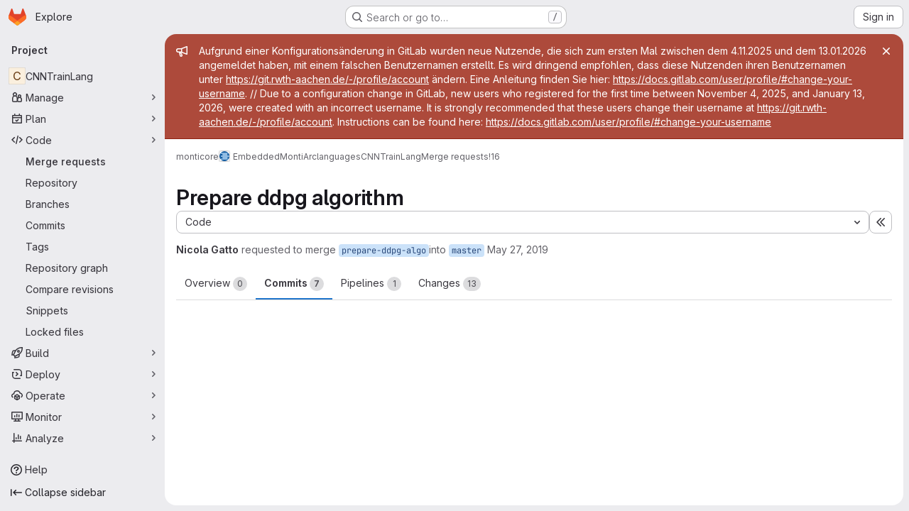

--- FILE ---
content_type: text/html; charset=utf-8
request_url: https://git.rwth-aachen.de/monticore/EmbeddedMontiArc/languages/CNNTrainLang/-/merge_requests/16/commits
body_size: 20559
content:






<!DOCTYPE html>
<html class="gl-system ui-neutral with-top-bar with-header application-chrome page-with-panels with-gl-container-queries " lang="en">
<head prefix="og: http://ogp.me/ns#">
<meta charset="utf-8">
<meta content="IE=edge" http-equiv="X-UA-Compatible">
<meta content="width=device-width, initial-scale=1" name="viewport">
<title>Prepare ddpg algorithm (!16) · Merge requests · monticore / EmbeddedMontiArc / languages / CNNTrainLang · GitLab</title>
<script>
//<![CDATA[
window.gon={};gon.api_version="v4";gon.default_avatar_url="https://git.rwth-aachen.de/assets/no_avatar-849f9c04a3a0d0cea2424ae97b27447dc64a7dbfae83c036c45b403392f0e8ba.png";gon.max_file_size=2048;gon.asset_host=null;gon.webpack_public_path="/assets/webpack/";gon.relative_url_root="";gon.user_color_mode="gl-system";gon.user_color_scheme="white";gon.markdown_surround_selection=null;gon.markdown_automatic_lists=null;gon.markdown_maintain_indentation=null;gon.math_rendering_limits_enabled=true;gon.allow_immediate_namespaces_deletion=true;gon.iframe_rendering_enabled=false;gon.iframe_rendering_allowlist=[];gon.recaptcha_api_server_url="https://www.recaptcha.net/recaptcha/api.js";gon.recaptcha_sitekey="";gon.gitlab_url="https://git.rwth-aachen.de";gon.promo_url="https://about.gitlab.com";gon.forum_url="https://forum.gitlab.com";gon.docs_url="https://docs.gitlab.com";gon.revision="f7e162976dc";gon.feature_category="code_review_workflow";gon.gitlab_logo="/assets/gitlab_logo-2957169c8ef64c58616a1ac3f4fc626e8a35ce4eb3ed31bb0d873712f2a041a0.png";gon.secure=true;gon.sprite_icons="/assets/icons-dafe78f1f5f3f39844d40e6211b4b6b2b89533b96324c26e6ca12cfd6cf1b0ca.svg";gon.sprite_file_icons="/assets/file_icons/file_icons-90de312d3dbe794a19dee8aee171f184ff69ca9c9cf9fe37e8b254e84c3a1543.svg";gon.illustrations_path="/images/illustrations.svg";gon.emoji_sprites_css_path="/assets/emoji_sprites-bd26211944b9d072037ec97cb138f1a52cd03ef185cd38b8d1fcc963245199a1.css";gon.emoji_backend_version=4;gon.gridstack_css_path="/assets/lazy_bundles/gridstack-f42069e5c7b1542688660592b48f2cbd86e26b77030efd195d124dbd8fe64434.css";gon.test_env=false;gon.disable_animations=false;gon.suggested_label_colors={"#cc338b":"Magenta-pink","#dc143c":"Crimson","#c21e56":"Rose red","#cd5b45":"Dark coral","#ed9121":"Carrot orange","#eee600":"Titanium yellow","#009966":"Green-cyan","#8fbc8f":"Dark sea green","#6699cc":"Blue-gray","#e6e6fa":"Lavender","#9400d3":"Dark violet","#330066":"Deep violet","#36454f":"Charcoal grey","#808080":"Gray"};gon.first_day_of_week=1;gon.time_display_relative=true;gon.time_display_format=0;gon.ee=true;gon.jh=false;gon.dot_com=false;gon.uf_error_prefix="UF";gon.pat_prefix="glpat-";gon.keyboard_shortcuts_enabled=true;gon.broadcast_message_dismissal_path=null;gon.diagramsnet_url="https://embed.diagrams.net";gon.features={"uiForOrganizations":false,"organizationSwitching":false,"findAndReplace":false,"removeMonitorMetrics":true,"newProjectCreationForm":false,"workItemsClientSideBoards":false,"glqlWorkItems":true,"glqlAggregation":false,"glqlTypescript":false,"paneledView":true,"archiveGroup":false,"accessibleLoadingButton":false,"allowIframesInMarkdown":false,"projectStudioEnabled":true,"advancedContextResolver":true,"duoUiNext":false,"agenticChatGa":false,"glqlLoadOnClick":false,"showMergeRequestStatusDraft":false,"mrPipelinesGraphql":false,"ciPipelineCreationRequestsRealtime":false,"notificationsTodosButtons":false,"mrReviewBatchSubmit":true,"mergeWidgetStopPolling":false,"mergeTrainsSkipTrain":true,"securityPolicyApprovalWarnMode":true,"allowMergeTrainRetryMerge":true,"aiDuoAgentFixPipelineButton":true,"findingCreateJiraIssueFormUrl":false,"mrReportsTab":false,"mrSecurityWidgetGraphql":false};gon.roadmap_epics_limit=1000;gon.subscriptions_url="https://customers.gitlab.com";gon.abilities={"resolveVulnerabilityWithAi":false,"measureCommentTemperature":false};
//]]>
</script>

<script>
//<![CDATA[
const root = document.documentElement;
if (window.matchMedia('(prefers-color-scheme: dark)').matches) {
  root.classList.add('gl-dark');
}

window.matchMedia('(prefers-color-scheme: dark)').addEventListener('change', (e) => {
  if (e.matches) {
    root.classList.add('gl-dark');
  } else {
    root.classList.remove('gl-dark');
  }
});

//]]>
</script>
<script>
//<![CDATA[
var gl = window.gl || {};
gl.startup_calls = {"/monticore/EmbeddedMontiArc/languages/CNNTrainLang/-/merge_requests/16/diffs_metadata.json?diff_head=true\u0026view=inline\u0026w=1":{},"/monticore/EmbeddedMontiArc/languages/CNNTrainLang/-/merge_requests/16.json?serializer=sidebar_extras":{}};
gl.startup_graphql_calls = null;

if (gl.startup_calls && window.fetch) {
  Object.keys(gl.startup_calls).forEach(apiCall => {
   gl.startup_calls[apiCall] = {
      fetchCall: fetch(apiCall, {
        // Emulate XHR for Rails AJAX request checks
        headers: {
          'X-Requested-With': 'XMLHttpRequest'
        },
        // fetch won’t send cookies in older browsers, unless you set the credentials init option.
        // We set to `same-origin` which is default value in modern browsers.
        // See https://github.com/whatwg/fetch/pull/585 for more information.
        credentials: 'same-origin'
      })
    };
  });
}
if (gl.startup_graphql_calls && window.fetch) {
  const headers = {"X-CSRF-Token":"rEyrpw5kqSiakvSSUA3tSMDdnL6WT7VZnUNG2-pz0SA25ZQd4RugEW_sqM4htK3IGZ_iu19daNKxX-0EPxY1qA","x-gitlab-feature-category":"code_review_workflow"};
  const url = `https://git.rwth-aachen.de/api/graphql`

  const opts = {
    method: "POST",
    headers: {
      "Content-Type": "application/json",
      ...headers,
    }
  };

  gl.startup_graphql_calls = gl.startup_graphql_calls.map(call => ({
    ...call,
    fetchCall: fetch(url, {
      ...opts,
      credentials: 'same-origin',
      body: JSON.stringify(call)
    })
  }))
}


//]]>
</script>



<meta content="light dark" name="color-scheme">
<link rel="stylesheet" href="/assets/application-d0b5d4e4a8630ffb4fd961ee76fe6a9936bced9f4f4b3337548b523216838393.css" media="(prefers-color-scheme: light)" />
<link rel="stylesheet" href="/assets/application_dark-0d3668780bcb8c56fad49dfe3a7841683dbfa9d591108cb0e0429ed56fc9999e.css" media="(prefers-color-scheme: dark)" />
<link rel="stylesheet" href="/assets/page_bundles/merge_request-c6f260eb48cf3aef7c4713a5bd19819610af51a191f6ebf7728d9510743a8940.css" /><link rel="stylesheet" href="/assets/page_bundles/issuable-a1426ec32621b16dfde0bb759644dde9c2420a266b82578555e8cf4478d95dca.css" /><link rel="stylesheet" href="/assets/page_bundles/notes_shared-8f7a9513332533cc4a53b3be3d16e69570e82bc87b3f8913578eaeb0dce57e21.css" /><link rel="stylesheet" href="/assets/page_bundles/design_management-714c36aa7869317006d0fdf3fa26fe925dcbcda6a0c71a93a3e54f3fc27ca849.css" /><link rel="stylesheet" href="/assets/page_bundles/merge_requests-3e990ef35dc91c89b9fc28527c7f83de9d8569a6cb704c31a4877901a14b1c29.css" /><link rel="stylesheet" href="/assets/page_bundles/pipelines-73aa3826d1ff6db534ba4e57bcc5d791bd6058b88c0caeaa5c16d7857acb5ac2.css" /><link rel="stylesheet" href="/assets/page_bundles/reports-29e64d01ce221f24f5d01336bdfebb32405c7ed6bd1ca434396aacedb72dd3e3.css" /><link rel="stylesheet" href="/assets/page_bundles/ci_status-a8a0940e57bbda1e5773df806e02e1d49d605920f355620790dff8de65c19ff4.css" /><link rel="stylesheet" href="/assets/page_bundles/labels-b23cc06813aa6fbbc608e40531a9a2c605d4b464b1a2b1bd22360ba37986127f.css" /><link rel="stylesheet" href="/assets/page_bundles/commit_description-9e7efe20f0cef17d0606edabfad0418e9eb224aaeaa2dae32c817060fa60abcc.css" /><link rel="stylesheet" href="/assets/page_bundles/work_items-9f34e9e1785e95144a97edb25299b8dd0d2e641f7efb2d8b7bea3717104ed8f2.css" />
<link rel="stylesheet" href="/assets/tailwind_cqs-7415a7e95bcb7920a09c9afcd8a23baba9b63f8c952403373794919d6832a3e9.css" />


<link rel="stylesheet" href="/assets/fonts-deb7ad1d55ca77c0172d8538d53442af63604ff490c74acc2859db295c125bdb.css" />
<link rel="stylesheet" href="/assets/highlight/themes/white-c47e38e4a3eafd97b389c0f8eec06dce295f311cdc1c9e55073ea9406b8fe5b0.css" media="(prefers-color-scheme: light)" />
<link rel="stylesheet" href="/assets/highlight/themes/dark-8796b0549a7cd8fd6d2646619fa5840db4505d7031a76d5441a3cee1d12390d2.css" media="(prefers-color-scheme: dark)" />

<script src="/assets/webpack/runtime.2d2e130c.bundle.js" defer="defer"></script>
<script src="/assets/webpack/main.c2b27193.chunk.js" defer="defer"></script>
<script src="/assets/webpack/tracker.85adcc5f.chunk.js" defer="defer"></script>
<script>
//<![CDATA[
window.snowplowOptions = {"namespace":"gl","hostname":"git.rwth-aachen.de:443","postPath":"/-/collect_events","forceSecureTracker":true,"appId":"gitlab_sm"};
gl = window.gl || {};
gl.snowplowStandardContext = {"schema":"iglu:com.gitlab/gitlab_standard/jsonschema/1-1-7","data":{"environment":"self-managed","source":"gitlab-rails","correlation_id":"01KF336Y14HP3W7AFK1JDZ5KRP","extra":{},"user_id":null,"global_user_id":null,"user_type":null,"is_gitlab_team_member":null,"namespace_id":9835,"ultimate_parent_namespace_id":437,"project_id":17652,"feature_enabled_by_namespace_ids":null,"realm":"self-managed","deployment_type":"self-managed","context_generated_at":"2026-01-16T10:47:00.840+01:00"}};
gl.snowplowPseudonymizedPageUrl = "https://git.rwth-aachen.de/namespace9835/project17652/-/merge_requests/16?tab=commits";
gl.maskedDefaultReferrerUrl = null;
gl.ga4MeasurementId = 'G-ENFH3X7M5Y';
gl.duoEvents = ["ai_question_category","perform_completion_worker","process_gitlab_duo_question","agent_platform_session_created","agent_platform_session_dropped","agent_platform_session_finished","agent_platform_session_resumed","agent_platform_session_started","agent_platform_session_stopped","ai_response_time","ci_repository_xray_artifact_created","cleanup_stuck_agent_platform_session","click_purchase_seats_button_group_duo_pro_home_page","code_suggestion_accepted_in_ide","code_suggestion_rejected_in_ide","code_suggestion_shown_in_ide","code_suggestions_connection_details_rate_limit_exceeded","code_suggestions_direct_access_rate_limit_exceeded","code_suggestions_rate_limit_exceeded","create_ai_catalog_item","create_ai_catalog_item_consumer","create_ai_self_hosted_model","default_answer","delete_ai_catalog_item","delete_ai_catalog_item_consumer","delete_ai_self_hosted_model","detected_high_comment_temperature","detected_repeated_high_comment_temperature","encounter_duo_code_review_error_during_review","error_answer","excluded_files_from_duo_code_review","execute_llm_method","find_no_issues_duo_code_review_after_review","find_nothing_to_review_duo_code_review_on_mr","finish_duo_workflow_execution","finish_mcp_tool_call","forced_high_temperature_commenting","i_quickactions_q","include_repository_xray_data_into_code_generation_prompt","mention_gitlabduo_in_mr_comment","post_comment_duo_code_review_on_diff","process_gitlab_duo_slash_command","react_thumbs_down_on_duo_code_review_comment","react_thumbs_up_on_duo_code_review_comment","request_ask_help","request_duo_chat_response","request_review_duo_code_review_on_mr_by_author","request_review_duo_code_review_on_mr_by_non_author","requested_comment_temperature","retry_duo_workflow_execution","start_duo_workflow_execution","start_mcp_tool_call","submit_gitlab_duo_question","tokens_per_embedding","tokens_per_user_request_prompt","tokens_per_user_request_response","trigger_ai_catalog_item","troubleshoot_job","update_ai_catalog_item","update_ai_catalog_item_consumer","update_ai_self_hosted_model","update_model_selection_feature","update_self_hosted_ai_feature_to_vendored_model","view_ai_catalog_item","view_ai_catalog_item_index","view_ai_catalog_project_managed"];
gl.onlySendDuoEvents = true;


//]]>
</script>
<link rel="preload" href="/assets/application-d0b5d4e4a8630ffb4fd961ee76fe6a9936bced9f4f4b3337548b523216838393.css" as="style" type="text/css">
<link rel="preload" href="/assets/highlight/themes/white-c47e38e4a3eafd97b389c0f8eec06dce295f311cdc1c9e55073ea9406b8fe5b0.css" as="style" type="text/css">




<script src="/assets/webpack/commons-pages.search.show-super_sidebar.79a9c8dc.chunk.js" defer="defer"></script>
<script src="/assets/webpack/super_sidebar.9e826f63.chunk.js" defer="defer"></script>
<script src="/assets/webpack/prosemirror.1da0b164.chunk.js" defer="defer"></script>
<script src="/assets/webpack/commons-pages.projects-pages.projects.activity-pages.projects.alert_management.details-pages.project-1473cf4f.c3ab96e0.chunk.js" defer="defer"></script>
<script src="/assets/webpack/17193943.7379c085.chunk.js" defer="defer"></script>
<script src="/assets/webpack/c2e23be9.e9c8bad2.chunk.js" defer="defer"></script>
<script src="/assets/webpack/commons-pages.admin.topics.edit-pages.admin.topics.new-pages.dashboard.home-pages.groups.comment_tem-145e35bb.6db999db.chunk.js" defer="defer"></script>
<script src="/assets/webpack/commons-pages.admin.topics.edit-pages.admin.topics.new-pages.groups.comment_templates-pages.groups.e-7ec3430a.14472b90.chunk.js" defer="defer"></script>
<script src="/assets/webpack/540c13ba.866c225a.chunk.js" defer="defer"></script>
<script src="/assets/webpack/commons-pages.admin.topics.edit-pages.admin.topics.new-pages.groups.comment_templates-pages.groups.e-637428b1.29f4ab81.chunk.js" defer="defer"></script>
<script src="/assets/webpack/commons-pages.admin.topics.edit-pages.admin.topics.new-pages.groups.comment_templates-pages.groups.e-2830639e.8d9925da.chunk.js" defer="defer"></script>
<script src="/assets/webpack/commons-pages.admin.topics.edit-pages.admin.topics.new-pages.groups.comment_templates-pages.groups.e-4acd9bd2.6511916f.chunk.js" defer="defer"></script>
<script src="/assets/webpack/b9abe6af.07cdbe40.chunk.js" defer="defer"></script>
<script src="/assets/webpack/commons-pages.dashboard.milestones.show-pages.groups.epics.index-pages.groups.epics.new-pages.groups-9193b4a2.d5931f36.chunk.js" defer="defer"></script>
<script src="/assets/webpack/commons-pages.groups.epics.index-pages.groups.epics.new-pages.groups.epics.show-pages.groups.issues--df249ee9.d8191334.chunk.js" defer="defer"></script>
<script src="/assets/webpack/commons-pages.groups.merge_requests-pages.groups.security.vulnerabilities.index-pages.projects.clust-df58fcae.4b191dfa.chunk.js" defer="defer"></script>
<script src="/assets/webpack/commons-pages.groups.epics.index-pages.groups.epics.new-pages.groups.epics.show-pages.groups.issues--ecea09bc.7c3c1506.chunk.js" defer="defer"></script>
<script src="/assets/webpack/commons-pages.groups.epics.index-pages.groups.epics.new-pages.groups.epics.show-pages.groups.issues--3188b3eb.62a3e5ce.chunk.js" defer="defer"></script>
<script src="/assets/webpack/1f5b0d56.376e0c0b.chunk.js" defer="defer"></script>
<script src="/assets/webpack/commons-pages.dashboard.milestones.show-pages.groups.merge_requests-pages.groups.milestones.edit-pag-863b7fdd.c026cb2a.chunk.js" defer="defer"></script>
<script src="/assets/webpack/pages.projects.merge_requests.show.45610801.chunk.js" defer="defer"></script>

<meta content="object" property="og:type">
<meta content="GitLab" property="og:site_name">
<meta content="Prepare ddpg algorithm (!16) · Merge requests · monticore / EmbeddedMontiArc / languages / CNNTrainLang · GitLab" property="og:title">
<meta content=" Update the version to 0.3.1-SNAPSHOT Prepares configuration symbol and parameters for different rl algorithm:  Add reinforcement learning algorithm parameter to switch between..." property="og:description">
<meta content="https://git.rwth-aachen.de/assets/twitter_card-570ddb06edf56a2312253c5872489847a0f385112ddbcd71ccfa1570febab5d2.jpg" property="og:image">
<meta content="64" property="og:image:width">
<meta content="64" property="og:image:height">
<meta content="https://git.rwth-aachen.de/monticore/EmbeddedMontiArc/languages/CNNTrainLang/-/merge_requests/16/commits" property="og:url">
<meta content="summary" property="twitter:card">
<meta content="Prepare ddpg algorithm (!16) · Merge requests · monticore / EmbeddedMontiArc / languages / CNNTrainLang · GitLab" property="twitter:title">
<meta content=" Update the version to 0.3.1-SNAPSHOT Prepares configuration symbol and parameters for different rl algorithm:  Add reinforcement learning algorithm parameter to switch between..." property="twitter:description">
<meta content="https://git.rwth-aachen.de/assets/twitter_card-570ddb06edf56a2312253c5872489847a0f385112ddbcd71ccfa1570febab5d2.jpg" property="twitter:image">
<meta property="twitter:label1" content="Author"><meta property="twitter:data1" content="Nicola Gatto"><meta property="twitter:label2" content="Assignee"><meta property="twitter:data2" content="Evgeny Kusmenko">
<meta name="csrf-param" content="authenticity_token" />
<meta name="csrf-token" content="bMYdsjM0GyOHMTCwd4qCc-4wvpILqpEKJ0yf7iDwwvn2byII3EsSGnJPbOwGM8LzN3LAl8K4TIELUDQx9ZUmcQ" />
<meta name="csp-nonce" />
<meta name="action-cable-url" content="/-/cable" />
<link href="/-/manifest.json" rel="manifest">
<link rel="icon" type="image/png" href="/assets/favicon-72a2cad5025aa931d6ea56c3201d1f18e68a8cd39788c7c80d5b2b82aa5143ef.png" id="favicon" data-original-href="/assets/favicon-72a2cad5025aa931d6ea56c3201d1f18e68a8cd39788c7c80d5b2b82aa5143ef.png" />
<link rel="apple-touch-icon" type="image/x-icon" href="/assets/apple-touch-icon-b049d4bc0dd9626f31db825d61880737befc7835982586d015bded10b4435460.png" />
<link href="/search/opensearch.xml" rel="search" title="Search GitLab" type="application/opensearchdescription+xml">




<meta content=" Update the version to 0.3.1-SNAPSHOT Prepares configuration symbol and parameters for different rl algorithm:  Add reinforcement learning algorithm parameter to switch between..." name="description">
<meta content="#F1F0F6" media="(prefers-color-scheme: light)" name="theme-color">
<meta content="#232128" media="(prefers-color-scheme: dark)" name="theme-color">
</head>

<body class="tab-width-8 gl-browser-chrome gl-platform-mac " data-group="languages" data-group-full-path="monticore/EmbeddedMontiArc/languages" data-namespace-id="9835" data-page="projects:merge_requests:show" data-page-type-id="16" data-project="CNNTrainLang" data-project-full-path="monticore/EmbeddedMontiArc/languages/CNNTrainLang" data-project-id="17652" data-project-studio-enabled="true">
<div id="js-tooltips-container"></div>
<script>
//<![CDATA[
gl = window.gl || {};
gl.GfmAutoComplete = gl.GfmAutoComplete || {};
gl.GfmAutoComplete.dataSources = {"epics":"/monticore/EmbeddedMontiArc/languages/CNNTrainLang/-/autocomplete_sources/epics","iterations":"/monticore/EmbeddedMontiArc/languages/CNNTrainLang/-/autocomplete_sources/iterations","vulnerabilities":"/monticore/EmbeddedMontiArc/languages/CNNTrainLang/-/autocomplete_sources/vulnerabilities","members":"/monticore/EmbeddedMontiArc/languages/CNNTrainLang/-/autocomplete_sources/members?type=MergeRequest\u0026type_id=16","issues":"/monticore/EmbeddedMontiArc/languages/CNNTrainLang/-/autocomplete_sources/issues","mergeRequests":"/monticore/EmbeddedMontiArc/languages/CNNTrainLang/-/autocomplete_sources/merge_requests","labels":"/monticore/EmbeddedMontiArc/languages/CNNTrainLang/-/autocomplete_sources/labels?type=MergeRequest\u0026type_id=16","milestones":"/monticore/EmbeddedMontiArc/languages/CNNTrainLang/-/autocomplete_sources/milestones","commands":"/monticore/EmbeddedMontiArc/languages/CNNTrainLang/-/autocomplete_sources/commands?type=MergeRequest\u0026type_id=16","snippets":"/monticore/EmbeddedMontiArc/languages/CNNTrainLang/-/autocomplete_sources/snippets","contacts":"/monticore/EmbeddedMontiArc/languages/CNNTrainLang/-/autocomplete_sources/contacts?type=MergeRequest\u0026type_id=16","wikis":"/monticore/EmbeddedMontiArc/languages/CNNTrainLang/-/autocomplete_sources/wikis"};


//]]>
</script>
<script>
//<![CDATA[
gl = window.gl || {};
gl.client = {"isChrome":true,"isMac":true};


//]]>
</script>


<header class="super-topbar js-super-topbar"></header>
<div class="layout-page js-page-layout page-gutter  page-with-super-sidebar">
<script>
//<![CDATA[
const outer = document.createElement('div');
outer.style.visibility = 'hidden';
outer.style.overflow = 'scroll';
document.body.appendChild(outer);
const inner = document.createElement('div');
outer.appendChild(inner);
const scrollbarWidth = outer.offsetWidth - inner.offsetWidth;
outer.parentNode.removeChild(outer);
document.documentElement.style.setProperty('--scrollbar-width', `${scrollbarWidth}px`);

//]]>
</script><aside class="js-super-sidebar super-sidebar super-sidebar-loading" data-command-palette="{&quot;project_files_url&quot;:&quot;/monticore/EmbeddedMontiArc/languages/CNNTrainLang/-/files/master?format=json&quot;,&quot;project_blob_url&quot;:&quot;/monticore/EmbeddedMontiArc/languages/CNNTrainLang/-/blob/master&quot;}" data-force-desktop-expanded-sidebar="" data-is-saas="false" data-root-path="/" data-sidebar="{&quot;is_logged_in&quot;:false,&quot;compare_plans_url&quot;:&quot;https://about.gitlab.com/pricing&quot;,&quot;context_switcher_links&quot;:[{&quot;title&quot;:&quot;Explore&quot;,&quot;link&quot;:&quot;/explore&quot;,&quot;icon&quot;:&quot;compass&quot;}],&quot;current_menu_items&quot;:[{&quot;id&quot;:&quot;project_overview&quot;,&quot;title&quot;:&quot;CNNTrainLang&quot;,&quot;entity_id&quot;:17652,&quot;link&quot;:&quot;/monticore/EmbeddedMontiArc/languages/CNNTrainLang&quot;,&quot;link_classes&quot;:&quot;shortcuts-project&quot;,&quot;is_active&quot;:false},{&quot;id&quot;:&quot;manage_menu&quot;,&quot;title&quot;:&quot;Manage&quot;,&quot;icon&quot;:&quot;users&quot;,&quot;avatar_shape&quot;:&quot;rect&quot;,&quot;link&quot;:&quot;/monticore/EmbeddedMontiArc/languages/CNNTrainLang/activity&quot;,&quot;is_active&quot;:false,&quot;items&quot;:[{&quot;id&quot;:&quot;activity&quot;,&quot;title&quot;:&quot;Activity&quot;,&quot;link&quot;:&quot;/monticore/EmbeddedMontiArc/languages/CNNTrainLang/activity&quot;,&quot;link_classes&quot;:&quot;shortcuts-project-activity&quot;,&quot;is_active&quot;:false},{&quot;id&quot;:&quot;members&quot;,&quot;title&quot;:&quot;Members&quot;,&quot;link&quot;:&quot;/monticore/EmbeddedMontiArc/languages/CNNTrainLang/-/project_members&quot;,&quot;is_active&quot;:false},{&quot;id&quot;:&quot;labels&quot;,&quot;title&quot;:&quot;Labels&quot;,&quot;link&quot;:&quot;/monticore/EmbeddedMontiArc/languages/CNNTrainLang/-/labels&quot;,&quot;is_active&quot;:false}],&quot;separated&quot;:false},{&quot;id&quot;:&quot;plan_menu&quot;,&quot;title&quot;:&quot;Plan&quot;,&quot;icon&quot;:&quot;planning&quot;,&quot;avatar_shape&quot;:&quot;rect&quot;,&quot;link&quot;:&quot;/monticore/EmbeddedMontiArc/languages/CNNTrainLang/-/issues&quot;,&quot;is_active&quot;:false,&quot;items&quot;:[{&quot;id&quot;:&quot;project_issue_list&quot;,&quot;title&quot;:&quot;Issues&quot;,&quot;link&quot;:&quot;/monticore/EmbeddedMontiArc/languages/CNNTrainLang/-/issues&quot;,&quot;link_classes&quot;:&quot;shortcuts-issues has-sub-items&quot;,&quot;pill_count_field&quot;:&quot;openIssuesCount&quot;,&quot;pill_count_dynamic&quot;:false,&quot;is_active&quot;:false},{&quot;id&quot;:&quot;boards&quot;,&quot;title&quot;:&quot;Issue boards&quot;,&quot;link&quot;:&quot;/monticore/EmbeddedMontiArc/languages/CNNTrainLang/-/boards&quot;,&quot;link_classes&quot;:&quot;shortcuts-issue-boards&quot;,&quot;is_active&quot;:false},{&quot;id&quot;:&quot;milestones&quot;,&quot;title&quot;:&quot;Milestones&quot;,&quot;link&quot;:&quot;/monticore/EmbeddedMontiArc/languages/CNNTrainLang/-/milestones&quot;,&quot;is_active&quot;:false},{&quot;id&quot;:&quot;iterations&quot;,&quot;title&quot;:&quot;Iterations&quot;,&quot;link&quot;:&quot;/monticore/EmbeddedMontiArc/languages/CNNTrainLang/-/cadences&quot;,&quot;is_active&quot;:false},{&quot;id&quot;:&quot;project_wiki&quot;,&quot;title&quot;:&quot;Wiki&quot;,&quot;link&quot;:&quot;/monticore/EmbeddedMontiArc/languages/CNNTrainLang/-/wikis/home&quot;,&quot;link_classes&quot;:&quot;shortcuts-wiki&quot;,&quot;is_active&quot;:false},{&quot;id&quot;:&quot;requirements&quot;,&quot;title&quot;:&quot;Requirements&quot;,&quot;link&quot;:&quot;/monticore/EmbeddedMontiArc/languages/CNNTrainLang/-/requirements_management/requirements&quot;,&quot;is_active&quot;:false}],&quot;separated&quot;:false},{&quot;id&quot;:&quot;code_menu&quot;,&quot;title&quot;:&quot;Code&quot;,&quot;icon&quot;:&quot;code&quot;,&quot;avatar_shape&quot;:&quot;rect&quot;,&quot;link&quot;:&quot;/monticore/EmbeddedMontiArc/languages/CNNTrainLang/-/merge_requests&quot;,&quot;is_active&quot;:true,&quot;items&quot;:[{&quot;id&quot;:&quot;project_merge_request_list&quot;,&quot;title&quot;:&quot;Merge requests&quot;,&quot;link&quot;:&quot;/monticore/EmbeddedMontiArc/languages/CNNTrainLang/-/merge_requests&quot;,&quot;link_classes&quot;:&quot;shortcuts-merge_requests&quot;,&quot;pill_count_field&quot;:&quot;openMergeRequestsCount&quot;,&quot;pill_count_dynamic&quot;:false,&quot;is_active&quot;:true},{&quot;id&quot;:&quot;files&quot;,&quot;title&quot;:&quot;Repository&quot;,&quot;link&quot;:&quot;/monticore/EmbeddedMontiArc/languages/CNNTrainLang/-/tree/master&quot;,&quot;link_classes&quot;:&quot;shortcuts-tree&quot;,&quot;is_active&quot;:false},{&quot;id&quot;:&quot;branches&quot;,&quot;title&quot;:&quot;Branches&quot;,&quot;link&quot;:&quot;/monticore/EmbeddedMontiArc/languages/CNNTrainLang/-/branches&quot;,&quot;is_active&quot;:false},{&quot;id&quot;:&quot;commits&quot;,&quot;title&quot;:&quot;Commits&quot;,&quot;link&quot;:&quot;/monticore/EmbeddedMontiArc/languages/CNNTrainLang/-/commits/master?ref_type=heads&quot;,&quot;link_classes&quot;:&quot;shortcuts-commits&quot;,&quot;is_active&quot;:false},{&quot;id&quot;:&quot;tags&quot;,&quot;title&quot;:&quot;Tags&quot;,&quot;link&quot;:&quot;/monticore/EmbeddedMontiArc/languages/CNNTrainLang/-/tags&quot;,&quot;is_active&quot;:false},{&quot;id&quot;:&quot;graphs&quot;,&quot;title&quot;:&quot;Repository graph&quot;,&quot;link&quot;:&quot;/monticore/EmbeddedMontiArc/languages/CNNTrainLang/-/network/master?ref_type=heads&quot;,&quot;link_classes&quot;:&quot;shortcuts-network&quot;,&quot;is_active&quot;:false},{&quot;id&quot;:&quot;compare&quot;,&quot;title&quot;:&quot;Compare revisions&quot;,&quot;link&quot;:&quot;/monticore/EmbeddedMontiArc/languages/CNNTrainLang/-/compare?from=master\u0026to=master&quot;,&quot;is_active&quot;:false},{&quot;id&quot;:&quot;project_snippets&quot;,&quot;title&quot;:&quot;Snippets&quot;,&quot;link&quot;:&quot;/monticore/EmbeddedMontiArc/languages/CNNTrainLang/-/snippets&quot;,&quot;link_classes&quot;:&quot;shortcuts-snippets&quot;,&quot;is_active&quot;:false},{&quot;id&quot;:&quot;file_locks&quot;,&quot;title&quot;:&quot;Locked files&quot;,&quot;link&quot;:&quot;/monticore/EmbeddedMontiArc/languages/CNNTrainLang/path_locks&quot;,&quot;is_active&quot;:false}],&quot;separated&quot;:false},{&quot;id&quot;:&quot;build_menu&quot;,&quot;title&quot;:&quot;Build&quot;,&quot;icon&quot;:&quot;rocket&quot;,&quot;avatar_shape&quot;:&quot;rect&quot;,&quot;link&quot;:&quot;/monticore/EmbeddedMontiArc/languages/CNNTrainLang/-/pipelines&quot;,&quot;is_active&quot;:false,&quot;items&quot;:[{&quot;id&quot;:&quot;pipelines&quot;,&quot;title&quot;:&quot;Pipelines&quot;,&quot;link&quot;:&quot;/monticore/EmbeddedMontiArc/languages/CNNTrainLang/-/pipelines&quot;,&quot;link_classes&quot;:&quot;shortcuts-pipelines&quot;,&quot;is_active&quot;:false},{&quot;id&quot;:&quot;jobs&quot;,&quot;title&quot;:&quot;Jobs&quot;,&quot;link&quot;:&quot;/monticore/EmbeddedMontiArc/languages/CNNTrainLang/-/jobs&quot;,&quot;link_classes&quot;:&quot;shortcuts-builds&quot;,&quot;is_active&quot;:false},{&quot;id&quot;:&quot;pipeline_schedules&quot;,&quot;title&quot;:&quot;Pipeline schedules&quot;,&quot;link&quot;:&quot;/monticore/EmbeddedMontiArc/languages/CNNTrainLang/-/pipeline_schedules&quot;,&quot;link_classes&quot;:&quot;shortcuts-builds&quot;,&quot;is_active&quot;:false},{&quot;id&quot;:&quot;test_cases&quot;,&quot;title&quot;:&quot;Test cases&quot;,&quot;link&quot;:&quot;/monticore/EmbeddedMontiArc/languages/CNNTrainLang/-/quality/test_cases&quot;,&quot;link_classes&quot;:&quot;shortcuts-test-cases&quot;,&quot;is_active&quot;:false},{&quot;id&quot;:&quot;artifacts&quot;,&quot;title&quot;:&quot;Artifacts&quot;,&quot;link&quot;:&quot;/monticore/EmbeddedMontiArc/languages/CNNTrainLang/-/artifacts&quot;,&quot;link_classes&quot;:&quot;shortcuts-builds&quot;,&quot;is_active&quot;:false}],&quot;separated&quot;:false},{&quot;id&quot;:&quot;deploy_menu&quot;,&quot;title&quot;:&quot;Deploy&quot;,&quot;icon&quot;:&quot;deployments&quot;,&quot;avatar_shape&quot;:&quot;rect&quot;,&quot;link&quot;:&quot;/monticore/EmbeddedMontiArc/languages/CNNTrainLang/-/releases&quot;,&quot;is_active&quot;:false,&quot;items&quot;:[{&quot;id&quot;:&quot;releases&quot;,&quot;title&quot;:&quot;Releases&quot;,&quot;link&quot;:&quot;/monticore/EmbeddedMontiArc/languages/CNNTrainLang/-/releases&quot;,&quot;link_classes&quot;:&quot;shortcuts-deployments-releases&quot;,&quot;is_active&quot;:false},{&quot;id&quot;:&quot;container_registry&quot;,&quot;title&quot;:&quot;Container registry&quot;,&quot;link&quot;:&quot;/monticore/EmbeddedMontiArc/languages/CNNTrainLang/container_registry&quot;,&quot;is_active&quot;:false},{&quot;id&quot;:&quot;model_registry&quot;,&quot;title&quot;:&quot;Model registry&quot;,&quot;link&quot;:&quot;/monticore/EmbeddedMontiArc/languages/CNNTrainLang/-/ml/models&quot;,&quot;is_active&quot;:false}],&quot;separated&quot;:false},{&quot;id&quot;:&quot;operations_menu&quot;,&quot;title&quot;:&quot;Operate&quot;,&quot;icon&quot;:&quot;cloud-pod&quot;,&quot;avatar_shape&quot;:&quot;rect&quot;,&quot;link&quot;:&quot;/monticore/EmbeddedMontiArc/languages/CNNTrainLang/-/environments&quot;,&quot;is_active&quot;:false,&quot;items&quot;:[{&quot;id&quot;:&quot;environments&quot;,&quot;title&quot;:&quot;Environments&quot;,&quot;link&quot;:&quot;/monticore/EmbeddedMontiArc/languages/CNNTrainLang/-/environments&quot;,&quot;link_classes&quot;:&quot;shortcuts-environments&quot;,&quot;is_active&quot;:false}],&quot;separated&quot;:false},{&quot;id&quot;:&quot;monitor_menu&quot;,&quot;title&quot;:&quot;Monitor&quot;,&quot;icon&quot;:&quot;monitor&quot;,&quot;avatar_shape&quot;:&quot;rect&quot;,&quot;link&quot;:&quot;/monticore/EmbeddedMontiArc/languages/CNNTrainLang/-/incidents&quot;,&quot;is_active&quot;:false,&quot;items&quot;:[{&quot;id&quot;:&quot;incidents&quot;,&quot;title&quot;:&quot;Incidents&quot;,&quot;link&quot;:&quot;/monticore/EmbeddedMontiArc/languages/CNNTrainLang/-/incidents&quot;,&quot;is_active&quot;:false}],&quot;separated&quot;:false},{&quot;id&quot;:&quot;analyze_menu&quot;,&quot;title&quot;:&quot;Analyze&quot;,&quot;icon&quot;:&quot;chart&quot;,&quot;avatar_shape&quot;:&quot;rect&quot;,&quot;link&quot;:&quot;/monticore/EmbeddedMontiArc/languages/CNNTrainLang/-/value_stream_analytics&quot;,&quot;is_active&quot;:false,&quot;items&quot;:[{&quot;id&quot;:&quot;cycle_analytics&quot;,&quot;title&quot;:&quot;Value stream analytics&quot;,&quot;link&quot;:&quot;/monticore/EmbeddedMontiArc/languages/CNNTrainLang/-/value_stream_analytics&quot;,&quot;link_classes&quot;:&quot;shortcuts-project-cycle-analytics&quot;,&quot;is_active&quot;:false},{&quot;id&quot;:&quot;contributors&quot;,&quot;title&quot;:&quot;Contributor analytics&quot;,&quot;link&quot;:&quot;/monticore/EmbeddedMontiArc/languages/CNNTrainLang/-/graphs/master?ref_type=heads&quot;,&quot;is_active&quot;:false},{&quot;id&quot;:&quot;ci_cd_analytics&quot;,&quot;title&quot;:&quot;CI/CD analytics&quot;,&quot;link&quot;:&quot;/monticore/EmbeddedMontiArc/languages/CNNTrainLang/-/pipelines/charts&quot;,&quot;is_active&quot;:false},{&quot;id&quot;:&quot;repository_analytics&quot;,&quot;title&quot;:&quot;Repository analytics&quot;,&quot;link&quot;:&quot;/monticore/EmbeddedMontiArc/languages/CNNTrainLang/-/graphs/master/charts&quot;,&quot;link_classes&quot;:&quot;shortcuts-repository-charts&quot;,&quot;is_active&quot;:false},{&quot;id&quot;:&quot;code_review&quot;,&quot;title&quot;:&quot;Code review analytics&quot;,&quot;link&quot;:&quot;/monticore/EmbeddedMontiArc/languages/CNNTrainLang/-/analytics/code_reviews&quot;,&quot;is_active&quot;:false},{&quot;id&quot;:&quot;issues&quot;,&quot;title&quot;:&quot;Issue analytics&quot;,&quot;link&quot;:&quot;/monticore/EmbeddedMontiArc/languages/CNNTrainLang/-/analytics/issues_analytics&quot;,&quot;is_active&quot;:false},{&quot;id&quot;:&quot;insights&quot;,&quot;title&quot;:&quot;Insights&quot;,&quot;link&quot;:&quot;/monticore/EmbeddedMontiArc/languages/CNNTrainLang/insights/&quot;,&quot;link_classes&quot;:&quot;shortcuts-project-insights&quot;,&quot;is_active&quot;:false},{&quot;id&quot;:&quot;model_experiments&quot;,&quot;title&quot;:&quot;Model experiments&quot;,&quot;link&quot;:&quot;/monticore/EmbeddedMontiArc/languages/CNNTrainLang/-/ml/experiments&quot;,&quot;is_active&quot;:false}],&quot;separated&quot;:false}],&quot;current_context_header&quot;:&quot;Project&quot;,&quot;support_path&quot;:&quot;https://help.itc.rwth-aachen.de/service/ubrf9cmzd17m/&quot;,&quot;docs_path&quot;:&quot;/help/docs&quot;,&quot;display_whats_new&quot;:false,&quot;show_version_check&quot;:null,&quot;search&quot;:{&quot;search_path&quot;:&quot;/search&quot;,&quot;issues_path&quot;:&quot;/dashboard/issues&quot;,&quot;mr_path&quot;:&quot;/dashboard/merge_requests&quot;,&quot;autocomplete_path&quot;:&quot;/search/autocomplete&quot;,&quot;settings_path&quot;:&quot;/search/settings&quot;,&quot;search_context&quot;:{&quot;group&quot;:{&quot;id&quot;:9835,&quot;name&quot;:&quot;languages&quot;,&quot;full_name&quot;:&quot;monticore / EmbeddedMontiArc / languages&quot;},&quot;group_metadata&quot;:{&quot;issues_path&quot;:&quot;/groups/monticore/EmbeddedMontiArc/languages/-/issues&quot;,&quot;mr_path&quot;:&quot;/groups/monticore/EmbeddedMontiArc/languages/-/merge_requests&quot;},&quot;project&quot;:{&quot;id&quot;:17652,&quot;name&quot;:&quot;CNNTrainLang&quot;},&quot;project_metadata&quot;:{&quot;mr_path&quot;:&quot;/monticore/EmbeddedMontiArc/languages/CNNTrainLang/-/merge_requests&quot;,&quot;issues_path&quot;:&quot;/monticore/EmbeddedMontiArc/languages/CNNTrainLang/-/issues&quot;},&quot;code_search&quot;:false,&quot;scope&quot;:&quot;merge_requests&quot;,&quot;for_snippets&quot;:null}},&quot;panel_type&quot;:&quot;project&quot;,&quot;shortcut_links&quot;:[{&quot;title&quot;:&quot;Snippets&quot;,&quot;href&quot;:&quot;/explore/snippets&quot;,&quot;css_class&quot;:&quot;dashboard-shortcuts-snippets&quot;},{&quot;title&quot;:&quot;Groups&quot;,&quot;href&quot;:&quot;/explore/groups&quot;,&quot;css_class&quot;:&quot;dashboard-shortcuts-groups&quot;},{&quot;title&quot;:&quot;Projects&quot;,&quot;href&quot;:&quot;/explore/projects/starred&quot;,&quot;css_class&quot;:&quot;dashboard-shortcuts-projects&quot;}],&quot;terms&quot;:&quot;/-/users/terms&quot;,&quot;sign_in_visible&quot;:&quot;true&quot;,&quot;allow_signup&quot;:&quot;false&quot;,&quot;new_user_registration_path&quot;:&quot;/users/sign_up&quot;,&quot;sign_in_path&quot;:&quot;/users/sign_in?redirect_to_referer=yes&quot;}"></aside>


<div class="panels-container gl-flex gl-gap-3">
<div class="content-panels gl-flex-1 gl-w-full gl-flex gl-gap-3 gl-relative js-content-panels gl-@container/content-panels">
<div class="js-static-panel static-panel content-wrapper gl-relative paneled-view gl-flex-1 gl-overflow-y-auto gl-bg-default" id="static-panel-portal">
<div class="panel-header">
<div class="broadcast-wrapper">

<div class="gl-broadcast-message banner js-broadcast-notification-144 light-red" data-broadcast-banner data-testid="banner-broadcast-message" role="alert">
<div class="gl-broadcast-message-content">
<div class="gl-broadcast-message-icon">
<svg class="s16" data-testid="bullhorn-icon"><use href="/assets/icons-dafe78f1f5f3f39844d40e6211b4b6b2b89533b96324c26e6ca12cfd6cf1b0ca.svg#bullhorn"></use></svg>
</div>
<div class="gl-broadcast-message-text">
<h2 class="gl-sr-only">Admin message</h2>
<p>Aufgrund einer Konfigurationsänderung in GitLab wurden neue Nutzende, die sich zum ersten Mal zwischen dem 4.11.2025 und dem 13.01.2026 angemeldet haben, mit einem falschen Benutzernamen erstellt. Es wird dringend empfohlen, dass diese Nutzenden ihren Benutzernamen unter <a href="https://git.rwth-aachen.de/-/profile/account">https://git.rwth-aachen.de/-/profile/account</a> ändern. Eine Anleitung finden Sie hier: <a href="https://docs.gitlab.com/user/profile/#change-your-username" rel="nofollow noreferrer noopener" target="_blank">https://docs.gitlab.com/user/profile/#change-your-username</a>. // Due to a configuration change in GitLab, new users who registered for the first time between November 4, 2025, and January 13, 2026, were created with an incorrect username. It is strongly recommended that these users change their username at <a href="https://git.rwth-aachen.de/-/profile/account">https://git.rwth-aachen.de/-/profile/account</a>. Instructions can be found here: <a href="https://docs.gitlab.com/user/profile/#change-your-username" rel="nofollow noreferrer noopener" target="_blank">https://docs.gitlab.com/user/profile/#change-your-username</a></p>
</div>
</div>
<button class="gl-button btn btn-icon btn-sm btn-default btn-default-tertiary gl-broadcast-message-dismiss js-dismiss-current-broadcast-notification" aria-label="Close" data-id="144" data-expire-date="2026-01-16T18:00:39+01:00" data-cookie-key="hide_broadcast_message_144" type="button"><svg class="s16 gl-icon gl-button-icon " data-testid="close-icon"><use href="/assets/icons-dafe78f1f5f3f39844d40e6211b4b6b2b89533b96324c26e6ca12cfd6cf1b0ca.svg#close"></use></svg>

</button>
</div>




</div>
<div class="top-bar-fixed container-fluid gl-rounded-t-lg gl-sticky gl-top-0 gl-left-0 gl-mx-0 gl-w-full" data-testid="top-bar">
<div class="top-bar-container gl-flex gl-items-center gl-gap-2">
<div class="gl-grow gl-basis-0 gl-flex gl-items-center gl-justify-start gl-gap-3">
<script type="application/ld+json">
{"@context":"https://schema.org","@type":"BreadcrumbList","itemListElement":[{"@type":"ListItem","position":1,"name":"monticore","item":"https://git.rwth-aachen.de/monticore"},{"@type":"ListItem","position":2,"name":"EmbeddedMontiArc","item":"https://git.rwth-aachen.de/monticore/EmbeddedMontiArc"},{"@type":"ListItem","position":3,"name":"languages","item":"https://git.rwth-aachen.de/monticore/EmbeddedMontiArc/languages"},{"@type":"ListItem","position":4,"name":"CNNTrainLang","item":"https://git.rwth-aachen.de/monticore/EmbeddedMontiArc/languages/CNNTrainLang"},{"@type":"ListItem","position":5,"name":"Merge requests","item":"https://git.rwth-aachen.de/monticore/EmbeddedMontiArc/languages/CNNTrainLang/-/merge_requests"},{"@type":"ListItem","position":6,"name":"!16","item":"https://git.rwth-aachen.de/monticore/EmbeddedMontiArc/languages/CNNTrainLang/-/merge_requests/16/commits"}]}


</script>
<div data-testid="breadcrumb-links" id="js-vue-page-breadcrumbs-wrapper">
<div data-breadcrumbs-json="[{&quot;text&quot;:&quot;monticore&quot;,&quot;href&quot;:&quot;/monticore&quot;,&quot;avatarPath&quot;:null},{&quot;text&quot;:&quot;EmbeddedMontiArc&quot;,&quot;href&quot;:&quot;/monticore/EmbeddedMontiArc&quot;,&quot;avatarPath&quot;:&quot;/uploads/-/system/group/avatar/9834/EMALogoTransparentWithoutSE.png&quot;},{&quot;text&quot;:&quot;languages&quot;,&quot;href&quot;:&quot;/monticore/EmbeddedMontiArc/languages&quot;,&quot;avatarPath&quot;:null},{&quot;text&quot;:&quot;CNNTrainLang&quot;,&quot;href&quot;:&quot;/monticore/EmbeddedMontiArc/languages/CNNTrainLang&quot;,&quot;avatarPath&quot;:null},{&quot;text&quot;:&quot;Merge requests&quot;,&quot;href&quot;:&quot;/monticore/EmbeddedMontiArc/languages/CNNTrainLang/-/merge_requests&quot;,&quot;avatarPath&quot;:null},{&quot;text&quot;:&quot;!16&quot;,&quot;href&quot;:&quot;/monticore/EmbeddedMontiArc/languages/CNNTrainLang/-/merge_requests/16/commits&quot;,&quot;avatarPath&quot;:null}]" id="js-vue-page-breadcrumbs"></div>
<div id="js-injected-page-breadcrumbs"></div>
<div id="js-page-breadcrumbs-extra"></div>
</div>


<div id="js-work-item-feedback"></div>

</div>

</div>
</div>

</div>
<div class="panel-content">
<div class="panel-content-inner js-static-panel-inner">
<div class="alert-wrapper alert-wrapper-top-space gl-flex gl-flex-col gl-gap-3 container-fluid container-limited">






























</div>

<div class="container-fluid container-limited project-highlight-puc">
<main class="content gl-@container/panel gl-pb-3" id="content-body" itemscope itemtype="http://schema.org/SoftwareSourceCode">
<div id="js-drawer-container"></div>
<div class="flash-container flash-container-page sticky" data-testid="flash-container">
<div id="js-global-alerts"></div>
</div>







<div class="merge-request" data-lock-version="0" data-mr-action="commits" data-project-path="monticore/EmbeddedMontiArc/languages/CNNTrainLang" data-url="/monticore/EmbeddedMontiArc/languages/CNNTrainLang/-/merge_requests/16.json">
<div class="detail-page-header gl-flex gl-pt-5 gl-gap-3 gl-flex-wrap gl-mb-3 @sm/panel:gl-flex-nowrap @sm/panel:gl-mb-0 is-merge-request">
<h1 class="title gl-heading-1 gl-self-center gl-mb-0 gl-flex-1 gl-wrap-anywhere" data-testid="title-content">
Prepare ddpg algorithm
</h1>
<div class="gl-flex gl-flex-row gl-gap-3 gl-w-full js-issuable-actions @sm/panel:gl-w-auto">
<div class="dropdown gl-dropdown gl-flex-1">
<div data-is-fork="false" data-reviewing-docs-path="/help/user/project/merge_requests/merge_request_troubleshooting.md#check-out-merge-requests-locally-through-the-head-ref" data-source-branch="prepare-ddpg-algo" data-source-project-default-url="https://git.rwth-aachen.de/monticore/EmbeddedMontiArc/languages/CNNTrainLang.git" data-source-project-full-path="monticore/EmbeddedMontiArc/languages/CNNTrainLang" data-source-project-path="CNNTrainLang" id="js-check-out-modal"></div>
<button class="gl-button btn btn-md btn-default gl-flex gl-self-start gl-w-full @sm/panel:gl-w-auto !gl-pr-3" data-toggle="dropdown" data-testid="mr-code-dropdown" type="button"><span class="gl-button-text gl-inline-flex gl-justify-between gl-w-full">
Code
<svg class="s16 gl-icon gl-ml-2 !gl-mr-0" data-testid="chevron-down-icon"><use href="/assets/icons-dafe78f1f5f3f39844d40e6211b4b6b2b89533b96324c26e6ca12cfd6cf1b0ca.svg#chevron-down"></use></svg>

</span>

</button><div class="dropdown-menu dropdown-menu-right">
<div class="gl-dropdown-inner">
<div class="gl-dropdown-contents">
<ul>
<li class="gl-dropdown-section-header">
<header class="dropdown-header">
Review changes
</header>
</li>
<li class="gl-dropdown-item">
<button class="dropdown-item js-check-out-modal-trigger" type="button">
<div class="gl-dropdown-item-text-wrapper">
Check out branch
</div>
</button>
</li>
<li class="gl-dropdown-item">
<a target="_blank" class="dropdown-item" data-testid="open-in-workspace-button" data-event-tracking="click_new_workspace_button" data-event-label="merge_requests:show" href="/-/remote_development/workspaces/new?project=monticore%2FEmbeddedMontiArc%2Flanguages%2FCNNTrainLang&amp;gitRef=prepare-ddpg-algo"><div class="gl-dropdown-item-text-wrapper">
Open in Workspace
</div>
</a></li>

<li class="gl-dropdown-divider">
<hr class="dropdown-divider">
</li>
<li class="gl-dropdown-section-header">
<header class="dropdown-header">
Download
</header>
</li>
<li class="gl-dropdown-item">
<a class="dropdown-item" download="" data-testid="download-email-patches-menu-item" href="/monticore/EmbeddedMontiArc/languages/CNNTrainLang/-/merge_requests/16.patch"><div class="gl-dropdown-item-text-wrapper">
Patches
</div>
</a></li>
<li class="gl-dropdown-item">
<a class="dropdown-item" download="" data-testid="download-plain-diff-menu-item" href="/monticore/EmbeddedMontiArc/languages/CNNTrainLang/-/merge_requests/16.diff"><div class="gl-dropdown-item-text-wrapper">
Plain diff
</div>
</a></li>
</ul>
</div>
</div>
</div>
</div>

<button class="gl-button btn btn-md btn-default btn-icon gl-h-fit gutter-toggle js-sidebar-toggle @lg/panel:!gl-hidden" type="button"><svg class="s16 gl-icon gl-button-icon " data-testid="chevron-double-lg-left-icon"><use href="/assets/icons-dafe78f1f5f3f39844d40e6211b4b6b2b89533b96324c26e6ca12cfd6cf1b0ca.svg#chevron-double-lg-left"></use></svg>
<span class="gl-button-text">
<span class="gl-sr-only">Expand sidebar</span>

</span>

</button></div>
</div>

<div data-can-summarize="false" data-diffs-path="https://git.rwth-aachen.de/monticore/EmbeddedMontiArc/languages/CNNTrainLang/-/merge_requests/16/diffs" data-new-comment-template-paths="[{&quot;text&quot;:&quot;Your comment templates&quot;,&quot;href&quot;:&quot;/-/profile/comment_templates&quot;}]" id="js-review-drawer"></div>
<div data-data="{&quot;iid&quot;:16,&quot;canResolveDiscussion&quot;:&quot;&quot;,&quot;defaultBranchName&quot;:&quot;master&quot;,&quot;projectPath&quot;:&quot;monticore/EmbeddedMontiArc/languages/CNNTrainLang&quot;,&quot;sourceProjectPath&quot;:&quot;monticore/EmbeddedMontiArc/languages/CNNTrainLang&quot;,&quot;title&quot;:&quot;Prepare ddpg algorithm&quot;,&quot;isFluidLayout&quot;:&quot;&quot;,&quot;blocksMerge&quot;:&quot;false&quot;,&quot;imported&quot;:&quot;false&quot;,&quot;isDraft&quot;:&quot;false&quot;,&quot;tabs&quot;:[[&quot;show&quot;,&quot;Overview&quot;,&quot;/monticore/EmbeddedMontiArc/languages/CNNTrainLang/-/merge_requests/16&quot;,0],[&quot;commits&quot;,&quot;Commits&quot;,&quot;/monticore/EmbeddedMontiArc/languages/CNNTrainLang/-/merge_requests/16/commits&quot;,7],[&quot;pipelines&quot;,&quot;Pipelines&quot;,&quot;/monticore/EmbeddedMontiArc/languages/CNNTrainLang/-/merge_requests/16/pipelines&quot;,1],[&quot;diffs&quot;,&quot;Changes&quot;,&quot;/monticore/EmbeddedMontiArc/languages/CNNTrainLang/-/merge_requests/16/diffs&quot;,&quot;13&quot;]]}" id="js-merge-sticky-header"></div>
<div class="merge-request-details issuable-details" data-id="17652">
<div class="merge-request-sticky-header-wrapper js-merge-request-sticky-header-wrapper">
<div class="merge-request-sticky-header gl-border-b">
<div class="detail-page-description gl-pt-2 gl-pb-4 gl-flex gl-items-baseline gl-flex-wrap gl-text-subtle gl-relative is-merge-request">
<div class="js-mr-header" data-hidden="false" data-iid="16" data-imported="false" data-is-draft="false" data-project-path="monticore/EmbeddedMontiArc/languages/CNNTrainLang" data-state="merged"></div>
<a class="gl-my-0 gl-ml-1 gl-mr-2 gl-hidden gl-overflow-hidden gl-text-ellipsis gl-whitespace-nowrap gl-font-bold gl-text-default merge-request-sticky-title" aria-hidden="true" href="#top">Prepare ddpg algorithm
</a><div class="merge-request-author-container"><a class="author-link gl-text-link gl-font-bold gl-mr-2 js-user-link" data-user-id="2098" data-username="nicola.gatto" data-name="Nicola Gatto" data-testid="author-link" href="/nicola.gatto"><span class="author">Nicola Gatto</span></a>requested to merge </div><a title="prepare-ddpg-algo" class="ref-container gl-inline-block gl-truncate gl-max-w-26 gl-ml-2 gl-shrink-0" href="/monticore/EmbeddedMontiArc/languages/CNNTrainLang/-/tree/prepare-ddpg-algo">prepare-ddpg-algo</a> <button class="gl-button btn btn-icon btn-sm btn-default btn-default-tertiary !gl-hidden @md/panel:!gl-inline-block gl-mx-1 js-source-branch-copy" title="Copy branch name &lt;kbd class=&#39;flat gl-ml-2&#39; aria-hidden=true&gt;b&lt;/kbd&gt;" aria-keyshortcuts="b" aria-label="Copy branch name" aria-live="polite" data-toggle="tooltip" data-placement="bottom" data-container="body" data-html="true" data-clipboard-text="prepare-ddpg-algo" type="button"><svg class="s16 gl-icon gl-button-icon " data-testid="copy-to-clipboard-icon"><use href="/assets/icons-dafe78f1f5f3f39844d40e6211b4b6b2b89533b96324c26e6ca12cfd6cf1b0ca.svg#copy-to-clipboard"></use></svg>

</button> into <a title="master" class="ref-container gl-inline-block gl-truncate gl-max-w-26 gl-shrink-0 gl-mx-2" href="/monticore/EmbeddedMontiArc/languages/CNNTrainLang/-/tree/master">master</a>   <time class="js-timeago gl-inline-block" title="May 27, 2019 2:45pm" datetime="2019-05-27T12:45:54Z" tabindex="0" aria-label="May 27, 2019 2:45pm" data-toggle="tooltip" data-placement="top" data-container="body">May 27, 2019</time>
</div>

<div class="merge-request-tabs-container gl-flex gl-justify-between gl-relative gl-gap-2 is-merge-request js-tabs-affix">
<ul class="merge-request-tabs nav-tabs nav nav-links gl-flex gl-flex-nowrap gl-m-0 gl-p-0 gl-border-0 gl-h-9">
<li class="notes-tab" data-testid="notes-tab">
<a data-action="show" data-target="#notes" data-toggle="tabvue" href="/monticore/EmbeddedMontiArc/languages/CNNTrainLang/-/merge_requests/16">Overview
<span class="gl-badge badge badge-pill badge-neutral js-discussions-count"><span class="gl-badge-content">0</span></span>
</a>
</li>
<li class="commits-tab active" data-testid="commits-tab">
<a data-action="commits" data-target="#commits" data-toggle="tabvue" href="/monticore/EmbeddedMontiArc/languages/CNNTrainLang/-/merge_requests/16/commits">Commits
<span class="gl-badge badge badge-pill badge-neutral js-commits-count"><span class="gl-badge-content">7</span></span>
</a>
</li>
<li class="pipelines-tab">
<a data-action="pipelines" data-target="#pipelines" data-toggle="tabvue" href="/monticore/EmbeddedMontiArc/languages/CNNTrainLang/-/merge_requests/16/pipelines">Pipelines
<span class="gl-badge badge badge-pill badge-neutral js-pipelines-mr-count"><span class="gl-badge-content">1</span></span>
</a>
</li>

<li class="diffs-tab js-diffs-tab" data-testid="diffs-tab" id="diffs-tab">
<a data-action="diffs" data-target="#diffs" data-toggle="tabvue" href="/monticore/EmbeddedMontiArc/languages/CNNTrainLang/-/merge_requests/16/diffs">Changes
<span class="gl-badge badge badge-pill badge-neutral js-changes-tab-count" data-gid="gid://gitlab/MergeRequest/30675"><span class="gl-badge-content">13</span></span>
</a>
</li>
</ul>
<div class="merge-request-tabs-actions gl-flex gl-flex-wrap gl-items-center gl-gap-3">
<div data-blocks-merge="false" data-can-resolve-discussion="" id="js-vue-discussion-counter"></div>
<div id="js-submit-review-button"></div>
</div>
</div>
</div>
</div>
<div class="tab-content" id="diff-notes-app">
<div id="js-diff-file-finder">
<div id="js-code-navigation"></div>
</div>
<div class="tab-pane notes voting_notes" id="notes" style="">
<div class="merge-request-overview">
<section>
<div class="issuable-discussion js-vue-notes-event">
<div class="detail-page-description gl-pb-0">
<div>
<div class="description !gl-mt-4 " data-testid="description-content">
<div class="md">
<ul data-sourcepos="1:1-5:84" dir="auto">&#x000A;<li data-sourcepos="1:1-1:38">Update the version to 0.3.1-SNAPSHOT</li>&#x000A;<li data-sourcepos="2:1-5:84">Prepares configuration symbol and parameters for different rl algorithm:&#x000A;<ul data-sourcepos="3:3-5:84">&#x000A;<li data-sourcepos="3:3-3:81">Add reinforcement learning algorithm parameter to switch between dqn and ddpg</li>&#x000A;<li data-sourcepos="4:3-4:36">Add parameter for critic network</li>&#x000A;<li data-sourcepos="5:3-5:84">Annotate configuration symbol with information about the trained NN architecture</li>&#x000A;</ul>&#x000A;</li>&#x000A;</ul>
</div>
<textarea class="hidden js-task-list-field" data-value="- Update the version to 0.3.1-SNAPSHOT
- Prepares configuration symbol and parameters for different rl algorithm:
  - Add reinforcement learning algorithm parameter to switch between dqn and ddpg
  - Add parameter for critic network
  - Annotate configuration symbol with information about the trained NN architecture"></textarea>
</div>

</div>

</div>
<div class="emoji-block emoji-list-container js-noteable-awards">
<div class="gl-flex gl-flex-wrap gl-justify-between gl-pt-3">
<div data-can-award-emoji="false" data-path="/api/v4/projects/17652/merge_requests/16/award_emoji" data-show-default-award-emojis="true" id="js-vue-awards-block"></div>

</div>

</div>

<div class="js-verification-alert" data-identity-verification-path="/-/identity_verification" data-identity-verification-required="false"></div>
<script>
//<![CDATA[
window.gl = window.gl || {};
window.gl.mrWidgetData = {"id":30675,"iid":16,"source_project_full_path":"monticore/EmbeddedMontiArc/languages/CNNTrainLang","target_project_full_path":"monticore/EmbeddedMontiArc/languages/CNNTrainLang","can_create_pipeline_in_target_project":false,"email_patches_path":"/monticore/EmbeddedMontiArc/languages/CNNTrainLang/-/merge_requests/16.patch","plain_diff_path":"/monticore/EmbeddedMontiArc/languages/CNNTrainLang/-/merge_requests/16.diff","merge_request_basic_path":"/monticore/EmbeddedMontiArc/languages/CNNTrainLang/-/merge_requests/16.json?serializer=basic","merge_request_widget_path":"/monticore/EmbeddedMontiArc/languages/CNNTrainLang/-/merge_requests/16/widget.json","merge_request_cached_widget_path":"/monticore/EmbeddedMontiArc/languages/CNNTrainLang/-/merge_requests/16/cached_widget.json","commit_change_content_path":"/monticore/EmbeddedMontiArc/languages/CNNTrainLang/-/merge_requests/16/commit_change_content","conflicts_docs_path":"/help/user/project/merge_requests/conflicts.md","reviewing_and_managing_merge_requests_docs_path":"/help/user/project/merge_requests/merge_request_troubleshooting.md#check-out-merge-requests-locally-through-the-head-ref","merge_request_pipelines_docs_path":"/help/ci/pipelines/merge_request_pipelines.md","ci_environments_status_path":"/monticore/EmbeddedMontiArc/languages/CNNTrainLang/-/merge_requests/16/ci_environments_status","user_callouts_path":"/-/users/callouts","suggest_pipeline_feature_id":"suggest_pipeline","migrate_jenkins_feature_id":"migrate_from_jenkins_banner","is_dismissed_suggest_pipeline":true,"is_dismissed_jenkins_migration":true,"human_access":null,"new_project_pipeline_path":"/monticore/EmbeddedMontiArc/languages/CNNTrainLang/-/pipelines/new","source_project_default_url":"https://git.rwth-aachen.de/monticore/EmbeddedMontiArc/languages/CNNTrainLang.git","issues_links":{"assign_to_closing":"/monticore/EmbeddedMontiArc/languages/CNNTrainLang/-/merge_requests/16/assign_related_issues","assign_to_closing_count":0,"closing":"","closing_count":0,"mentioned_but_not_closing":"","mentioned_count":0},"security_reports_docs_path":"/help/user/application_security/detect/security_scanning_results.md#merge-request-security-widget","enabled_reports":{"sast":false,"container_scanning":false,"dast":false,"dependency_scanning":false,"license_scanning":false,"coverage_fuzzing":false,"secret_detection":false,"api_fuzzing":false},"show_gitpod_button":false,"gitpod_url":null,"gitpod_enabled":false,"merge_request_path":"/monticore/EmbeddedMontiArc/languages/CNNTrainLang/-/merge_requests/16","require_password_to_approve":false,"merge_request_approvers_available":true,"multiple_approval_rules_available":true,"pipeline_id":144434,"pipeline_iid":42,"can_read_vulnerabilities":false,"can_read_vulnerability_feedback":false,"create_vulnerability_feedback_issue_path":null,"create_vulnerability_feedback_merge_request_path":null,"create_vulnerability_feedback_dismissal_path":null,"discover_project_security_path":null,"has_approvals_available":true,"api_approval_settings_path":"/api/v4/projects/17652/merge_requests/16/approval_settings","merge_immediately_docs_path":"/help/ci/pipelines/merge_trains.md#skip-the-merge-train-and-merge-immediately","saml_approval_path":null,"require_saml_auth_to_approve":false}

window.gl.mrWidgetData.artifacts_endpoint = '/monticore/EmbeddedMontiArc/languages/CNNTrainLang/-/pipelines/:pipeline_artifacts_id/downloadable_artifacts.json';
window.gl.mrWidgetData.artifacts_endpoint_placeholder = ':pipeline_artifacts_id';
window.gl.mrWidgetData.pipeline_etag = '/api/graphql:pipelines/sha/f05a26a9abef1da9a8a8278bde4f1278d2c77b96';
window.gl.mrWidgetData.squash_before_merge_help_path = '/help/user/project/merge_requests/squash_and_merge.md';
window.gl.mrWidgetData.ci_troubleshooting_docs_path = '/help/ci/debugging.md';
window.gl.mrWidgetData.mr_troubleshooting_docs_path = '/help/user/project/merge_requests/merge_request_troubleshooting.md';
window.gl.mrWidgetData.pipeline_must_succeed_docs_path = '/help/user/project/merge_requests/auto_merge.md#require-a-successful-pipeline-for-merge';
window.gl.mrWidgetData.code_coverage_check_help_page_path = '/help/ci/testing/code_coverage/_index.md#add-a-coverage-check-approval-rule';
window.gl.mrWidgetData.security_configuration_path = '/monticore/EmbeddedMontiArc/languages/CNNTrainLang/-/security/configuration';
window.gl.mrWidgetData.license_compliance_docs_path = '/help/user/compliance/license_scanning_of_cyclonedx_files/_index.md';
window.gl.mrWidgetData.eligible_approvers_docs_path = '/help/user/project/merge_requests/approvals/rules.md#eligible-approvers';
window.gl.mrWidgetData.approvals_help_path = '/help/user/project/merge_requests/approvals/_index.md';
window.gl.mrWidgetData.codequality_help_path = '/help/ci/testing/code_quality.md#pipeline-details-view';
window.gl.mrWidgetData.false_positive_doc_url = '/help/user/application_security/vulnerabilities/_index.md';
window.gl.mrWidgetData.can_view_false_positive = 'true';
window.gl.mrWidgetData.user_preferences_gitpod_path = '/-/profile/preferences#user_gitpod_enabled';
window.gl.mrWidgetData.user_profile_enable_gitpod_path = '/-/user_settings/profile?user%5Bgitpod_enabled%5D=true';
window.gl.mrWidgetData.saml_approval_path = window.gl.mrWidgetData.saml_approval_path;



//]]>
</script><h2 class="gl-sr-only" id="merge-request-widgets-heading">
Merge request reports
</h2>
<div aria-labelledby="merge-request-widgets-heading" class="mr-widget" id="js-vue-mr-widget" role="region"></div>

<div data-archived="false" data-current-user-data="null" data-endpoint-metadata="/monticore/EmbeddedMontiArc/languages/CNNTrainLang/-/merge_requests/16/diffs_metadata.json?diff_head=true&amp;view=inline&amp;w=1" data-help-page-path="/help/user/project/merge_requests/reviews/suggestions.md" data-is-locked="" data-new-comment-template-paths="[{&quot;text&quot;:&quot;Your comment templates&quot;,&quot;href&quot;:&quot;/-/profile/comment_templates&quot;}]" data-noteable-data="{&quot;id&quot;:30675,&quot;iid&quot;:16,&quot;description&quot;:&quot;- Update the version to 0.3.1-SNAPSHOT\n- Prepares configuration symbol and parameters for different rl algorithm:\n  - Add reinforcement learning algorithm parameter to switch between dqn and ddpg\n  - Add parameter for critic network\n  - Annotate configuration symbol with information about the trained NN architecture&quot;,&quot;title&quot;:&quot;Prepare ddpg algorithm&quot;,&quot;merge_params&quot;:{&quot;force_remove_source_branch&quot;:&quot;0&quot;},&quot;state&quot;:&quot;merged&quot;,&quot;source_branch&quot;:&quot;prepare-ddpg-algo&quot;,&quot;target_branch&quot;:&quot;master&quot;,&quot;source_branch_path&quot;:&quot;/monticore/EmbeddedMontiArc/languages/CNNTrainLang/-/tree/prepare-ddpg-algo&quot;,&quot;target_branch_path&quot;:&quot;/monticore/EmbeddedMontiArc/languages/CNNTrainLang/-/tree/master&quot;,&quot;diff_head_sha&quot;:&quot;f05a26a9abef1da9a8a8278bde4f1278d2c77b96&quot;,&quot;create_note_path&quot;:&quot;/monticore/EmbeddedMontiArc/languages/CNNTrainLang/notes?target_id=30675\u0026target_type=merge_request&quot;,&quot;preview_note_path&quot;:&quot;/monticore/EmbeddedMontiArc/languages/CNNTrainLang/-/preview_markdown?target_id=16\u0026target_type=MergeRequest&quot;,&quot;can_receive_suggestion&quot;:true,&quot;create_issue_to_resolve_discussions_path&quot;:null,&quot;new_blob_path&quot;:null,&quot;current_user&quot;:{&quot;can_create_note&quot;:false,&quot;can_update&quot;:false,&quot;can_create_confidential_note&quot;:false},&quot;is_project_archived&quot;:false,&quot;project_id&quot;:17652,&quot;require_password_to_approve&quot;:false}" data-noteable-type="MergeRequest" data-notes-data="{&quot;noteableType&quot;:&quot;merge_request&quot;,&quot;noteableId&quot;:30675,&quot;projectId&quot;:17652,&quot;groupId&quot;:null,&quot;discussionsPath&quot;:&quot;/monticore/EmbeddedMontiArc/languages/CNNTrainLang/-/merge_requests/16/discussions.json&quot;,&quot;registerPath&quot;:&quot;/users/sign_up?redirect_to_referer=yes&quot;,&quot;newSessionPath&quot;:&quot;/users/sign_in?redirect_to_referer=yes&quot;,&quot;markdownDocsPath&quot;:&quot;/help/user/markdown.md&quot;,&quot;quickActionsDocsPath&quot;:&quot;/help/user/project/quick_actions.md&quot;,&quot;closePath&quot;:&quot;/monticore/EmbeddedMontiArc/languages/CNNTrainLang/-/merge_requests/16?merge_request%5Bstate_event%5D=close&quot;,&quot;reopenPath&quot;:&quot;/monticore/EmbeddedMontiArc/languages/CNNTrainLang/-/merge_requests/16?merge_request%5Bstate_event%5D=reopen&quot;,&quot;notesPath&quot;:&quot;/monticore/EmbeddedMontiArc/languages/CNNTrainLang/noteable/merge_request/30675/notes&quot;,&quot;prerenderedNotesCount&quot;:3,&quot;lastFetchedAt&quot;:1768556820000000,&quot;notesFilter&quot;:null,&quot;draftsPath&quot;:&quot;/monticore/EmbeddedMontiArc/languages/CNNTrainLang/-/merge_requests/16/drafts&quot;,&quot;draftsPublishPath&quot;:&quot;/monticore/EmbeddedMontiArc/languages/CNNTrainLang/-/merge_requests/16/drafts/publish&quot;,&quot;draftsDiscardPath&quot;:&quot;/monticore/EmbeddedMontiArc/languages/CNNTrainLang/-/merge_requests/16/drafts/discard&quot;}" data-notes-filters="{&quot;Show all activity&quot;:0,&quot;Show comments only&quot;:1,&quot;Show history only&quot;:2}" data-report-abuse-path="/-/abuse_reports/add_category" data-target-type="merge_request" id="js-vue-mr-discussions"></div>
</div>
</section>
<aside aria-label="merge_request" aria-live="polite" class="right-sidebar js-right-sidebar js-issuable-sidebar right-sidebar-expanded right-sidebar-merge-requests right-sidebar-collapsed" data-always-show-toggle data-auto-collapse data-issuable-type="merge_request">
<div class="issuable-sidebar is-merge-request">
<div class="issuable-sidebar-header @md/panel:gl-flex @lg/panel:!gl-hidden gl-justify-end">
<button class="gl-button btn btn-md btn-default gutter-toggle gl-float-right js-sidebar-toggle has-tooltip !gl-border-0" type="button" aria-label="Toggle sidebar" title="Collapse sidebar" data-container="body" data-placement="left" data-boundary="viewport" type="button"><span class="gl-button-text">
<span class="js-sidebar-toggle-container gl-button-text" data-is-expanded="true"><svg class="s16 js-sidebar-expand hidden" data-testid="chevron-double-lg-left-icon"><use href="/assets/icons-dafe78f1f5f3f39844d40e6211b4b6b2b89533b96324c26e6ca12cfd6cf1b0ca.svg#chevron-double-lg-left"></use></svg><svg class="s16 js-sidebar-collapse " data-testid="chevron-double-lg-right-icon"><use href="/assets/icons-dafe78f1f5f3f39844d40e6211b4b6b2b89533b96324c26e6ca12cfd6cf1b0ca.svg#chevron-double-lg-right"></use></svg></span>

</span>

</button></div>
<form class="issuable-context-form inline-update js-issuable-update !gl-pr-2" action="/monticore/EmbeddedMontiArc/languages/CNNTrainLang/-/merge_requests/16.json" accept-charset="UTF-8" data-remote="true" method="post"><div class="block assignee gl-mt-3" data-testid="assignee-block-container">
<div class="js-sidebar-assignees-root" data-field="merge_request" data-max-assignees="200">
<div class="title hide-collapsed gl-flex gl-justify-between gl-items-center !gl-mb-0">
<span class="gl-font-bold">Assignee</span>
<span class="gl-spinner-container" role="status"><span aria-hidden class="gl-spinner gl-spinner-sm gl-spinner-dark !gl-align-text-bottom"></span><span class="gl-sr-only !gl-absolute">Loading</span>
</span>
</div>
</div>

</div>
<div class="block reviewer" data-testid="reviewers-block-container">
<div class="js-sidebar-reviewers-root" data-field="merge_request">
<div class="title hide-collapsed gl-flex gl-justify-between gl-items-center !gl-mb-0">
<span class="gl-font-bold">Reviewers</span>
<span class="gl-spinner-container" role="status"><span aria-hidden class="gl-spinner gl-spinner-sm gl-spinner-dark !gl-align-text-bottom"></span><span class="gl-sr-only !gl-absolute">Loading</span>
</span>
</div>
</div>
<div class="selectbox hide-collapsed">
<div class="js-reviewers-inputs"></div>
<div class="dropdown "><button class="dropdown-menu-toggle js-reviewer-search js-author-search js-multiselect js-save-user-data" type="button" data-current-user="true" data-iid="16" data-issuable-type="merge_request" data-project-id="17652" data-author-id="2098" data-field-name="merge_request[reviewer_ids][]" data-issue-update="/monticore/EmbeddedMontiArc/languages/CNNTrainLang/-/merge_requests/16.json" data-ability-name="merge_request" data-null-user="true" data-display="static" data-multi-select="true" data-dropdown-title="Select reviewers" data-dropdown-header="Reviewers" data-suggested-reviewers-help-path="/help/user/project/merge_requests/reviews/_index.md#request-a-review" data-suggested-reviewers-header="Suggestion(s)" data-all-members-header="All project members" data-show-suggested="true" data-max-select="200" data-toggle="dropdown"><span class="dropdown-toggle-text ">Select reviewers</span><svg class="s16 dropdown-menu-toggle-icon" data-testid="chevron-down-icon"><use href="/assets/icons-dafe78f1f5f3f39844d40e6211b4b6b2b89533b96324c26e6ca12cfd6cf1b0ca.svg#chevron-down"></use></svg></button><div class="dropdown-menu dropdown-select dropdown-menu-user dropdown-menu-selectable dropdown-menu-author"><div class="dropdown-title gl-flex"><span class="gl-ml-auto">Request review from</span><button class="dropdown-title-button dropdown-menu-close gl-ml-auto" aria-label="Close" type="button"><svg class="s16 dropdown-menu-close-icon" data-testid="close-icon"><use href="/assets/icons-dafe78f1f5f3f39844d40e6211b4b6b2b89533b96324c26e6ca12cfd6cf1b0ca.svg#close"></use></svg></button></div><div class="dropdown-input"><input type="search" data-testid="dropdown-input-field" class="dropdown-input-field" placeholder="Search users" autocomplete="off" /><svg class="s16 dropdown-input-search" data-testid="search-icon"><use href="/assets/icons-dafe78f1f5f3f39844d40e6211b4b6b2b89533b96324c26e6ca12cfd6cf1b0ca.svg#search"></use></svg><svg class="s16 dropdown-input-clear js-dropdown-input-clear" data-testid="close-icon"><use href="/assets/icons-dafe78f1f5f3f39844d40e6211b4b6b2b89533b96324c26e6ca12cfd6cf1b0ca.svg#close"></use></svg></div><div data-testid="dropdown-list-content" class="dropdown-content "></div><div class="dropdown-loading"><div class="gl-spinner-container gl-mt-7" role="status"><span aria-hidden class="gl-spinner gl-spinner-md gl-spinner-dark !gl-align-text-bottom"></span><span class="gl-sr-only !gl-absolute">Loading</span>
</div></div></div></div>

</div>

</div>
<div class="js-sidebar-labels-widget-root" data-allow-label-create="" data-allow-scoped-labels="true" data-can-edit="" data-iid="16" data-issuable-type="merge_request" data-labels-fetch-path="/monticore/EmbeddedMontiArc/languages/CNNTrainLang/-/labels.json?include_ancestor_groups=true" data-labels-manage-path="/monticore/EmbeddedMontiArc/languages/CNNTrainLang/-/labels" data-project-issues-path="/monticore/EmbeddedMontiArc/languages/CNNTrainLang/-/merge_requests" data-project-path="monticore/EmbeddedMontiArc/languages/CNNTrainLang" data-selected-labels="[]"></div>
<div class="block milestone" data-testid="sidebar-milestones">
<div class="js-sidebar-milestone-widget-root" data-can-edit="" data-issue-iid="16" data-project-path="monticore/EmbeddedMontiArc/languages/CNNTrainLang"></div>
</div>

<div class="js-sidebar-time-tracking-root block">
<!-- / Fallback while content is loading -->
<div class="title hide-collapsed gl-flex gl-justify-between gl-items-center !gl-mb-0">
<span class="gl-font-bold">Time tracking</span>
<span class="gl-spinner-container" role="status"><span aria-hidden class="gl-spinner gl-spinner-sm gl-spinner-dark !gl-align-text-bottom"></span><span class="gl-sr-only !gl-absolute">Loading</span>
</span>
</div>
</div>
<div class="js-sidebar-participants-widget-root"></div>
</form><script class="js-sidebar-options" type="application/json">{"endpoint":"/monticore/EmbeddedMontiArc/languages/CNNTrainLang/-/merge_requests/16.json?serializer=sidebar_extras","toggleSubscriptionEndpoint":"/monticore/EmbeddedMontiArc/languages/CNNTrainLang/-/merge_requests/16/toggle_subscription","moveIssueEndpoint":"/monticore/EmbeddedMontiArc/languages/CNNTrainLang/-/issues/16/move","projectsAutocompleteEndpoint":"/-/autocomplete/projects?project_id=17652","editable":"","currentUser":null,"rootPath":"/","fullPath":"monticore/EmbeddedMontiArc/languages/CNNTrainLang","iid":16,"id":30675,"severity":null,"timeTrackingLimitToHours":false,"canCreateTimelogs":null,"createNoteEmail":null,"issuableType":"merge_request","directlyInviteMembers":"false","weightOptions":["None","Any",0,1,2,3,4,5,6,7,8,9,10,11,12,13,14,15,16,17,18,19,20],"weightNoneValue":"None","multipleApprovalRulesAvailable":true}</script>
</div>
</aside>

</div>

</div>
<div class="tab-pane commits" id="commits" style="display: block">

</div>
<div class="tab-pane pipelines" id="pipelines" style="">
<div data-artifacts-endpoint="/monticore/EmbeddedMontiArc/languages/CNNTrainLang/-/pipelines/:pipeline_artifacts_id/downloadable_artifacts.json" data-artifacts-endpoint-placeholder=":pipeline_artifacts_id" data-disable-initialization data-empty-state-svg-path="/assets/illustrations/empty-state/empty-pipeline-md-da65fef91300a7624533aef4ed0ccc9a4e26aea98447f3b3f38214f0b6179c54.svg" data-endpoint="/monticore/EmbeddedMontiArc/languages/CNNTrainLang/-/merge_requests/16/pipelines" data-error-state-svg-path="/assets/illustrations/empty-state/empty-job-failed-md-de6ea5f513519f451925880fe046b96bb15e72638ea39b35795c5eeda04f4f09.svg" data-full-path="monticore/EmbeddedMontiArc/languages/CNNTrainLang" data-graphql-path="/api/graphql" data-project-id="17652" id="commit-pipeline-table-view"></div>


</div>

<div class="tab-pane diffs" data-changes-empty-state-illustration="/assets/illustrations/empty-state/empty-commit-md-3d909692128c5f66d129418cf4f8e73c6e12b09409e62b1cc81e940e66fc5a1f.svg" data-codequality-report-available="false" data-current-user-data="null" data-default-suggestion-commit-message="Apply %{suggestions_count} suggestion(s) to %{files_count} file(s)

%{co_authored_by}" data-dismiss-endpoint="/-/users/callouts" data-endpoint="/monticore/EmbeddedMontiArc/languages/CNNTrainLang/-/merge_requests/16/diffs.json?diff_head=true" data-endpoint-batch="/monticore/EmbeddedMontiArc/languages/CNNTrainLang/-/merge_requests/16/diffs_batch.json?diff_head=true" data-endpoint-diff-for-path="/monticore/EmbeddedMontiArc/languages/CNNTrainLang/-/merge_requests/16/diff_for_path.json" data-endpoint-metadata="/monticore/EmbeddedMontiArc/languages/CNNTrainLang/-/merge_requests/16/diffs_metadata.json?diff_head=true&amp;view=inline&amp;w=1" data-file-by-file-default="" data-help-page-path="/help/user/project/merge_requests/reviews/suggestions.md" data-iid="16" data-is-fluid-layout="" data-is-forked="" data-new-comment-template-paths="[{&quot;text&quot;:&quot;Your comment templates&quot;,&quot;href&quot;:&quot;/-/profile/comment_templates&quot;}]" data-per-page="5" data-project-path="/monticore/EmbeddedMontiArc/languages/CNNTrainLang" data-sast-report-available="false" data-show-suggest-popover="true" data-show-whitespace-default="true" data-source-project-default-url="https://git.rwth-aachen.de/monticore/EmbeddedMontiArc/languages/CNNTrainLang.git" data-source-project-full-path="monticore/EmbeddedMontiArc/languages/CNNTrainLang" data-update-current-user-path="/api/v4/user/preferences" id="js-diffs-app" style="">

</div>

</div>
<div class="mr-loading-status">
<div class="loading hide">
<div class="gl-spinner-container" role="status"><span aria-hidden class="gl-spinner gl-spinner-lg gl-spinner-dark !gl-align-text-bottom"></span><span class="gl-sr-only !gl-absolute">Loading</span>
</div>
</div>
</div>
</div>
</div>
<div class="js-revert-commit-modal" data-branch="master" data-branch-collaboration="false" data-branches-endpoint="/monticore/EmbeddedMontiArc/languages/CNNTrainLang/-/branches" data-endpoint="/monticore/EmbeddedMontiArc/languages/CNNTrainLang/-/commit/907f1be8a43be514c8fae238fa095e3118c6afe8/revert" data-existing-branch="" data-push-code="false" data-title="Revert this merge request"></div>

<div class="js-cherry-pick-commit-modal" data-branch="master" data-branch-collaboration="false" data-branches-endpoint="/monticore/EmbeddedMontiArc/languages/CNNTrainLang/refs" data-endpoint="/monticore/EmbeddedMontiArc/languages/CNNTrainLang/-/commit/907f1be8a43be514c8fae238fa095e3118c6afe8/cherry_pick" data-existing-branch="" data-projects="[{&quot;id&quot;:&quot;17652&quot;,&quot;name&quot;:&quot;monticore/EmbeddedMontiArc/languages/CNNTrainLang&quot;,&quot;refsUrl&quot;:&quot;/monticore/EmbeddedMontiArc/languages/CNNTrainLang/refs&quot;}]" data-push-code="false" data-target-project-id="17652" data-target-project-name="monticore/EmbeddedMontiArc/languages/CNNTrainLang" data-title="Cherry-pick this merge request"></div>

<div id="js-reviewer-drawer-portal"></div>
<script>
//<![CDATA[
  window.gl = window.gl || {};
  window.gl.webIDEPath = '/-/ide/project/monticore/EmbeddedMontiArc/languages/CNNTrainLang/edit/'


//]]>
</script>

<script>
//<![CDATA[
// Append static, server-generated data not included in merge request entity (EE-Only)
// Object.assign would be useful here, but it blows up Phantom.js in tests
window.gl.mrWidgetData.is_geo_secondary_node = 'false' === 'true';
window.gl.mrWidgetData.geo_secondary_help_path = '/help/administration/geo/replication/configuration.md';
window.gl.mrWidgetData.sast_help_path = '/help/user/application_security/sast/_index.md';
window.gl.mrWidgetData.secret_detection_help_path = '/help/user/application_security/secret_detection/_index.md';
window.gl.mrWidgetData.container_scanning_help_path = '/help/user/application_security/container_scanning/_index.md';
window.gl.mrWidgetData.dast_help_path = '/help/user/application_security/dast/_index.md';
window.gl.mrWidgetData.dependency_scanning_help_path = '/help/user/application_security/dependency_scanning/_index.md';
window.gl.mrWidgetData.api_fuzzing_help_path = '/help/user/application_security/api_fuzzing/_index.md';
window.gl.mrWidgetData.coverage_fuzzing_help_path = '/help/user/application_security/coverage_fuzzing/_index.md';
window.gl.mrWidgetData.license_scanning_comparison_path = '/monticore/EmbeddedMontiArc/languages/CNNTrainLang/-/merge_requests/16/license_scanning_reports'
window.gl.mrWidgetData.license_scanning_comparison_collapsed_path = '/monticore/EmbeddedMontiArc/languages/CNNTrainLang/-/merge_requests/16/license_scanning_reports_collapsed'
window.gl.mrWidgetData.container_scanning_comparison_path = '/monticore/EmbeddedMontiArc/languages/CNNTrainLang/-/merge_requests/16/container_scanning_reports'
window.gl.mrWidgetData.dependency_scanning_comparison_path = '/monticore/EmbeddedMontiArc/languages/CNNTrainLang/-/merge_requests/16/dependency_scanning_reports'
window.gl.mrWidgetData.sast_comparison_path = '/monticore/EmbeddedMontiArc/languages/CNNTrainLang/-/merge_requests/16/sast_reports'
window.gl.mrWidgetData.dast_comparison_path = '/monticore/EmbeddedMontiArc/languages/CNNTrainLang/-/merge_requests/16/dast_reports'
window.gl.mrWidgetData.secret_detection_comparison_path = '/monticore/EmbeddedMontiArc/languages/CNNTrainLang/-/merge_requests/16/secret_detection_reports'
window.gl.mrWidgetData.coverage_fuzzing_comparison_path = '/monticore/EmbeddedMontiArc/languages/CNNTrainLang/-/merge_requests/16/coverage_fuzzing_reports'
window.gl.mrWidgetData.api_fuzzing_comparison_path = '/monticore/EmbeddedMontiArc/languages/CNNTrainLang/-/merge_requests/16/api_fuzzing_reports'
window.gl.mrWidgetData.new_container_scanning_comparison_path = '/monticore/EmbeddedMontiArc/languages/CNNTrainLang/-/merge_requests/16/security_reports?type=container_scanning'
window.gl.mrWidgetData.new_dependency_scanning_comparison_path = '/monticore/EmbeddedMontiArc/languages/CNNTrainLang/-/merge_requests/16/security_reports?type=dependency_scanning'
window.gl.mrWidgetData.new_sast_comparison_path = '/monticore/EmbeddedMontiArc/languages/CNNTrainLang/-/merge_requests/16/security_reports?type=sast'
window.gl.mrWidgetData.new_dast_comparison_path = '/monticore/EmbeddedMontiArc/languages/CNNTrainLang/-/merge_requests/16/security_reports?type=dast'
window.gl.mrWidgetData.new_secret_detection_comparison_path = '/monticore/EmbeddedMontiArc/languages/CNNTrainLang/-/merge_requests/16/security_reports?type=secret_detection'
window.gl.mrWidgetData.new_coverage_fuzzing_comparison_path = '/monticore/EmbeddedMontiArc/languages/CNNTrainLang/-/merge_requests/16/security_reports?type=coverage_fuzzing'
window.gl.mrWidgetData.new_api_fuzzing_comparison_path = '/monticore/EmbeddedMontiArc/languages/CNNTrainLang/-/merge_requests/16/security_reports?type=api_fuzzing'
window.gl.mrWidgetData.aiCommitMessageEnabled = false
window.gl.mrWidgetData.dismissal_descriptions = '{\"acceptable_risk\":\"The vulnerability is known, and has not been remediated or mitigated, but is considered to be an acceptable business risk.\",\"false_positive\":\"An error in reporting in which a test result incorrectly indicates the presence of a vulnerability in a system when the vulnerability is not present.\",\"mitigating_control\":\"A management, operational, or technical control (that is, safeguard or countermeasure) employed by an organization that provides equivalent or comparable protection for an information system.\",\"used_in_tests\":\"The finding is not a vulnerability because it is part of a test or is test data.\",\"not_applicable\":\"The vulnerability is known, and has not been remediated or mitigated, but is considered to be in a part of the application that will not be updated.\"}';
window.gl.mrWidgetData.customize_jira_issue_enabled = '';
window.gl.mrWidgetData.commit_path_template = '/monticore/EmbeddedMontiArc/languages/CNNTrainLang/-/commit/$COMMIT_SHA';
window.gl.mrWidgetData.merge_trains_path = '/monticore/EmbeddedMontiArc/languages/CNNTrainLang/-/merge_trains';
window.gl.mrWidgetData.validity_checks_enabled = 'false';



//]]>
</script><script>
//<![CDATA[
window.gl.mrWidgetData.path_locks_path = '/monticore/EmbeddedMontiArc/languages/CNNTrainLang/path_locks'



//]]>
</script>


</main>
</div>

</div>

</div>
</div>
<div class="js-dynamic-panel paneled-view contextual-panel gl-@container/panel !gl-absolute gl-shadow-lg @xl/content-panels:gl-w-1/2 @xl/content-panels:gl-shadow-none @xl/content-panels:!gl-relative" id="contextual-panel-portal"></div>
</div>
</div>

</div>


<script>
//<![CDATA[
if ('loading' in HTMLImageElement.prototype) {
  document.querySelectorAll('img.lazy').forEach(img => {
    img.loading = 'lazy';
    let imgUrl = img.dataset.src;
    // Only adding width + height for avatars for now
    if (imgUrl.indexOf('/avatar/') > -1 && imgUrl.indexOf('?') === -1) {
      const targetWidth = img.getAttribute('width') || img.width;
      imgUrl += `?width=${targetWidth}`;
    }
    img.src = imgUrl;
    img.removeAttribute('data-src');
    img.classList.remove('lazy');
    img.classList.add('js-lazy-loaded');
    img.dataset.testid = 'js-lazy-loaded-content';
  });
}

//]]>
</script>
<script>
//<![CDATA[
gl = window.gl || {};
gl.experiments = {};


//]]>
</script>

</body>
</html>

